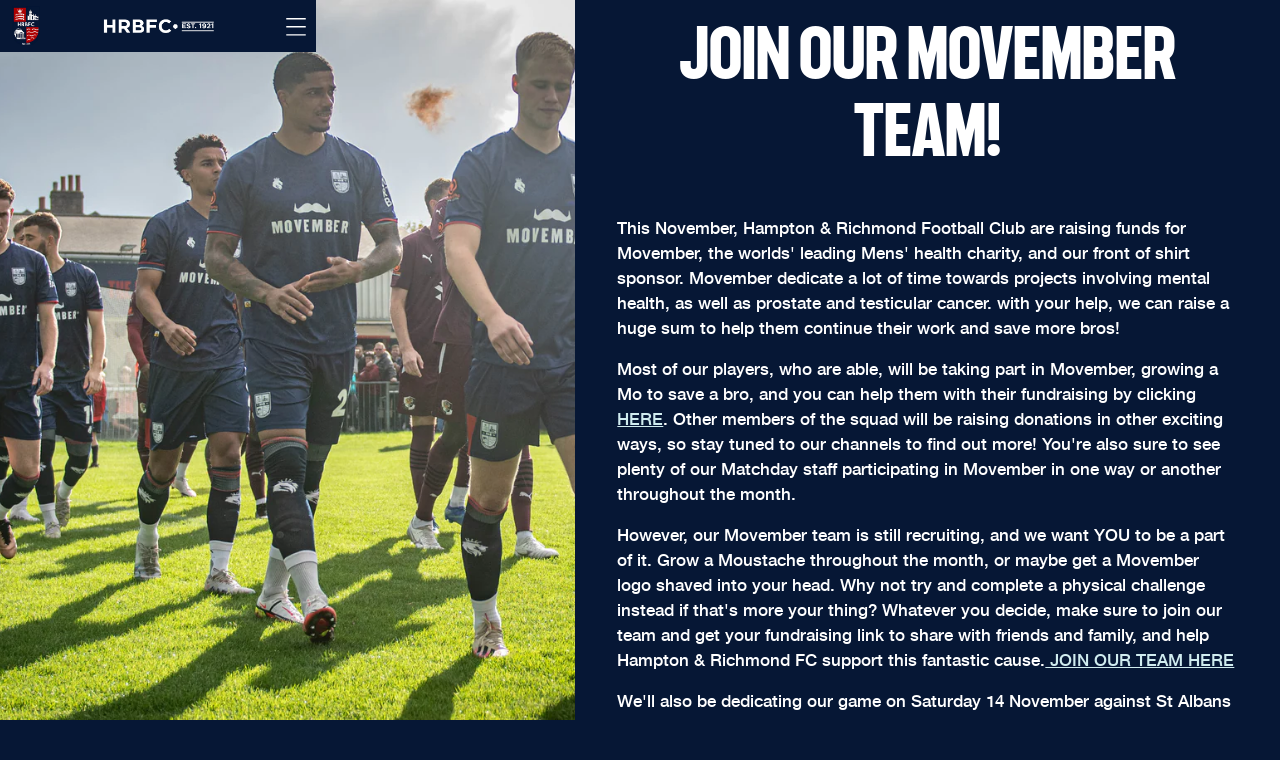

--- FILE ---
content_type: text/css
request_url: https://hamrichfc.com/cdn/shop/t/8/assets/custom.css?v=178212503084092221001755525073
body_size: 406
content:
.header__row header__row-mobile{display:block!important}.header__row header__row-desktop.upper,.header__row header__row-desktop.lower{display:none!important}div#colunm-report,#row-three{display:none!important}div#colunm-date ul{padding-top:15px}#location-of-match{padding-bottom:15px}.tab-section .tabs{display:flex;justify-content:end;background:#003a6c;border-radius:10px;width:fit-content;max-width:800px;overflow:hidden}.tab-section .tabs a{padding:15px 5px;font-size:26px}.tab-section{width:100%;max-width:1400px;margin:auto;display:flex;flex-direction:column;align-items:end;padding:85px 10px 0}.league-table{display:flex;justify-content:end;padding:20px 0}.league-table a{font-size:26px}.fixtures-wrapper{width:100%;max-width:1400px;margin:auto;padding:0 10px}.fixture-card.desktop-card{display:flex;justify-content:space-between}.fixture-center{display:flex}.team-fixture{display:flex;align-items:center;gap:16px}.team-fixture img{height:auto;width:100%;max-width:56px}.fixture-card.desktop-card{display:flex;justify-content:space-between;padding:20px;border:1px solid #d4d4d4;border-radius:10px;background:#fff}.month-group.for-desktop{display:flex;flex-direction:column;gap:7px}.month-group.for-desktop h2{margin-top:25px}.fixture-center{display:flex;gap:20px;align-items:center;justify-content:center}.fixture-right a{padding:0;font-size:14px!important;line-height:26px;margin:0;border:1px solid #d4d4d4;border-radius:5px;display:flex;justify-content:center;align-items:center;height:30px;width:128px;font-family:f37_judgebold!important}.fixture-right{display:flex;flex-direction:column;justify-content:space-between;gap:10px;align-self:anchor-center}.fixture-right>div{width:100%;display:flex;justify-content:end}.tickets-fixture a{background:#a4bdeb;color:#061735!important;border:1px solid #a4bdeb}.fixture-time{padding:2px;border:1px solid #d4d4d4;border-radius:5px;width:100%;max-width:60px;display:flex;justify-content:center}.team-fixture .team.home{font-size:27px;text-transform:uppercase;line-height:1.2;font-family:f37_judgebold!important}.fixture-card.desktop-card>div:nth-child(1){width:20%}.fixture-card.desktop-card>div:nth-child(2){width:60%}.fixture-card.desktop-card>div:nth-child(3){width:20%}.fixture-center .first-team{display:flex;align-items:center;gap:16px;justify-content:end;width:100%;max-width:40%}.fixture-center .second-team{width:100%;max-width:40%;display:flex;justify-content:start}.fixture-center .first-team .team.home{text-align:right;overflow:hidden;white-space:nowrap;text-overflow:ellipsis}.fixture-center .second-team .team.home{text-align:left;overflow:hidden;white-space:nowrap;text-overflow:ellipsis}.fixture-date,.fixture-venue{font-size:14px;color:#333030!important}.fixture-time{color:#333030!important}.fixture-card.desktop-card *{color:#000}.fixture-type{font-weight:600;font-family:f37_judgebold!important;font-size:18px}.logo-outer{width:100%;max-width:850px;margin:auto;display:flex;flex-direction:column;gap:30px;padding:70px 10px}.logo-outer h3{text-align:center;font-size:22px;position:relative}.logo-outer h3:after{content:"";position:absolute;top:18px;left:0;height:1px;width:100%;background:#fff}.logo_wrapper{display:flex;justify-content:center;gap:20px}.logo_wrapper .logo-card img{width:100%;height:100%;object-fit:contain;object-position:center}.logo_wrapper .logo-card{height:80px;width:auto}.logo-outer h3 span{background:#061735;padding:0 20px;position:relative;z-index:9}.tab-section .tabs a:hover{background:#c00}.fixture-right a:hover{text-decoration:underline}.tab-section .tabs a:first-child{padding-left:15px}.tab-section .tabs a:last-child{padding-right:15px}.fixture-center-score{position:relative}.fixture-center-score .fixture-score{position:absolute;left:-25px;bottom:-34px;height:26px;padding:2px;border:1px solid #d4d4d4;border-radius:5px;width:100%;display:flex;justify-content:center;min-width:80px;line-height:17px}@media screen and (max-width:1024px){.fixture-card.desktop-card{display:flex;flex-direction:column;gap:10px}.fixture-card.desktop-card>div:nth-child(2){width:100%;justify-content:space-between;gap:10px}.fixture-card.desktop-card>div:nth-child(1){width:100%;order:2}.fixture-card.desktop-card>div:nth-child(2){width:100%;order:1;display:grid}.fixture-card.desktop-card>div:nth-child(3){width:100%;order:3;display:flex;flex-direction:row;justify-content:space-between}.fixture-right>div a{width:100%}.fixture-time{color:#333030!important;order:3;grid-column:2;grid-row:1 / span 2;display:flex;align-items:center;justify-content:flex-end;text-align:center}.fixture-center .first-team{justify-content:start;width:100%;max-width:100%;grid-column:1;flex-direction:row-reverse}.fixture-center .second-team{width:100%;max-width:100%;display:flex;justify-content:start;grid-column:1}.team-fixture img{max-width:32px}.tab-section .tabs a{padding:10px;font-size:14px}.league-table a{font-size:20px}.fixture-center-score .fixture-score{position:relative;left:unset;bottom:unset;height:unset;line-height:25px}.fixture-center-score{display:flex;gap:10px;flex-direction:row-reverse;width:100%;max-width:fit-content}.fixture-center-score>div{justify-content:center;width:100%}}@media screen and (max-width:767px){.logo-outer{padding:40px 10px}}@media screen and (max-width:430px){.team-fixture .team.home{font-size:22px}.logo_wrapper .logo-card{height:65px;width:auto}.tab-section .tabs a{padding:5px;font-size:14px}.tab-section .tabs a:first-child{padding-left:15px!important}.tab-section .tabs a:last-child{padding-right:15px}}.fixture-score{padding:2px;border:1px solid #d4d4d4;border-radius:5px;text-align:center}.team-fixture.second-team .team-img img{margin-bottom:5px}
/*# sourceMappingURL=/cdn/shop/t/8/assets/custom.css.map?v=178212503084092221001755525073 */
